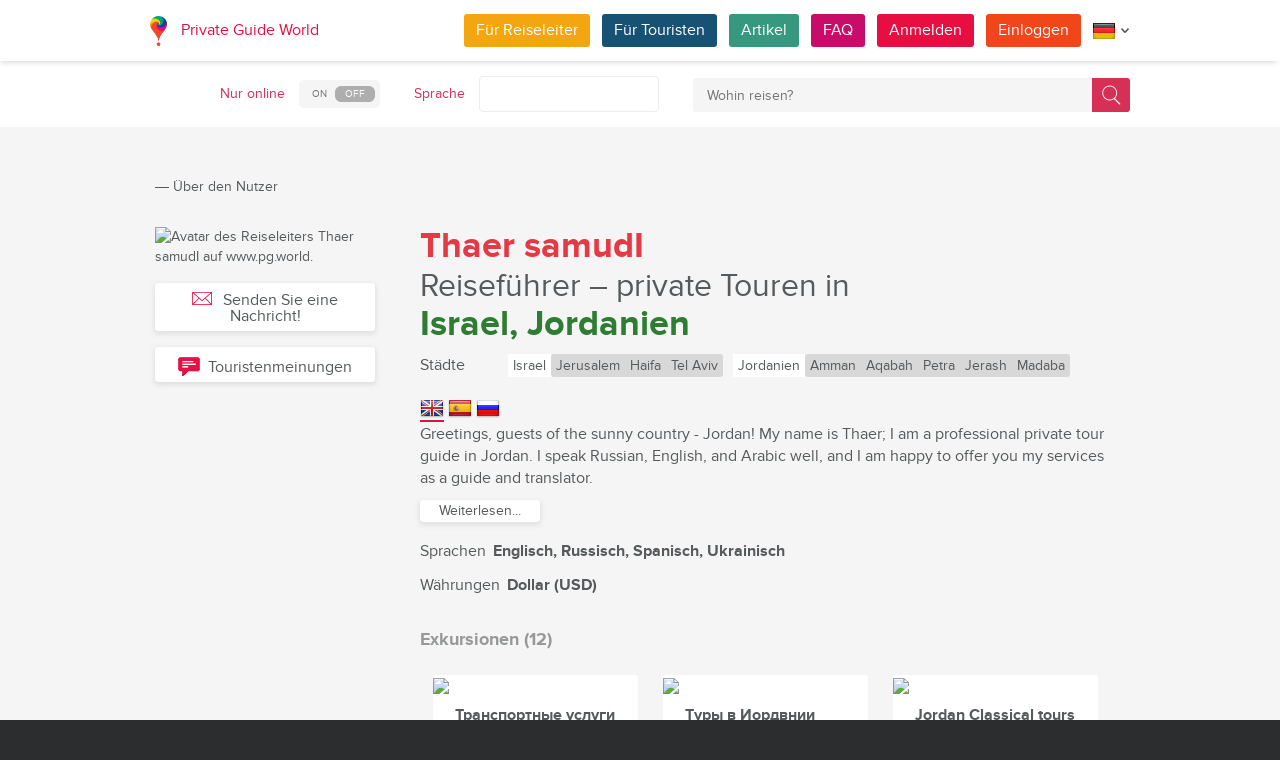

--- FILE ---
content_type: text/html; charset=utf-8
request_url: https://pg.world/ger/user?user_id=57233efb49d8624d4f8b4591
body_size: 20616
content:

    <!DOCTYPE html>
<html lang="de" dir="ltr">
    <head>
        <meta charset="utf-8" />
        <meta http-equiv="Content-Type" content="text/html; charset=utf-8" />
        <meta http-equiv="X-UA-Compatible" content="IE=edge" />
        <title>Thaer samudI — Reiseführer für Privattouren in Jerusalem, Haifa, Tel Aviv (Israel), Amman, Aqabah, Petra, Jerash, Madaba (Jordanien), auf PG.WORLD</title>
        <meta name="description" content="Entdecken Sie Thaer samudI, einen privaten Reiseführer in Jerusalem, Haifa, Tel Aviv (Israel), Amman, Aqabah, Petra, Jerash, Madaba (Jordanien),  auf PG World. Kontaktieren Sie ihn direkt und erleben Sie authentische, unvergessliche Touren." />
		
		
        
		<link rel="alternate" hreflang="en" href="https://pg.world/user?user_id=57233efb49d8624d4f8b4591" />
		<link rel="alternate" hreflang="fr" href="https://pg.world/fre/user?user_id=57233efb49d8624d4f8b4591" />
		<link rel="alternate" hreflang="it" href="https://pg.world/ita/user?user_id=57233efb49d8624d4f8b4591" />
		<link rel="alternate" hreflang="es" href="https://pg.world/spa/user?user_id=57233efb49d8624d4f8b4591" />
		<link rel="alternate" hreflang="ru" href="https://pg.world/rus/user?user_id=57233efb49d8624d4f8b4591" />
		         
                 
		<meta http-equiv="Cache-Control" content="public" />
        <meta name="viewport" content="width=device-width, initial-scale=1">
		<meta name="google-play-app" content="app-id=world.pg.android">
        <meta http-equiv="cleartype" content="on" />
		<meta name="format-detection" content="telephone=no" />
        <link rel="apple-touch-icon" sizes="57x57" href="/i/image/site/favicon/apple-touch-icon-57x57.png">
        <link rel="apple-touch-icon" sizes="60x60" href="/i/image/site/favicon/apple-touch-icon-60x60.png">
        <link rel="apple-touch-icon" sizes="72x72" href="/i/image/site/favicon/apple-touch-icon-72x72.png">
        <link rel="apple-touch-icon" sizes="76x76" href="/i/image/site/favicon/apple-touch-icon-76x76.png">
        <link rel="apple-touch-icon" sizes="114x114" href="/i/image/site/favicon/apple-touch-icon-114x114.png">
        <link rel="apple-touch-icon" sizes="120x120" href="/i/image/site/favicon/apple-touch-icon-120x120.png">
        <link rel="apple-touch-icon" sizes="144x144" href="/i/image/site/favicon/apple-touch-icon-144x144.png">
        <link rel="apple-touch-icon" sizes="152x152" href="/i/image/site/favicon/apple-touch-icon-152x152.png">
        <link rel="apple-touch-icon" sizes="180x180" href="/i/image/site/favicon/apple-touch-icon-180x180.png">
        <link rel="icon" type="image/png" href="/i/image/site/favicon/favicon-32x32.png" sizes="32x32">
        <link rel="icon" type="image/png" href="/i/image/site/favicon/android-chrome-192x192.png" sizes="192x192">
        <link rel="icon" type="image/png" href="/i/image/site/favicon/favicon-96x96.png" sizes="96x96">
        <link rel="icon" type="image/png" href="/i/image/site/favicon/favicon-16x16.png" sizes="16x16">
        <link rel="manifest" href="/i/image/site/favicon/manifest.json">
        <link rel="shortcut icon" href="/i/image/site/favicon/favicon.ico">
        <meta name="msapplication-TileColor" content="#e70f42">
        <meta name="msapplication-TileImage" content="/i/image/site/favicon/mstile-144x144.png">
        <meta name="msapplication-config" content="/i/image/site/favicon/browserconfig.xml">
        <meta name="theme-color" content="#ffffff">

        <link rel="stylesheet" type="text/css" href="/i/css/site/animate.css" />
        <link rel="stylesheet" type="text/css" href="/i/css/site/modal.css" />
        <link rel="stylesheet" type="text/css" href="/i/css/site/modaluser.css?v=1.3">
        <link rel="stylesheet" type="text/css" href="/i/css/site/webui-popover.min.css" />
        <link rel="stylesheet" type="text/css" href="/i/css/site/select2.min.css" />
        <link rel="stylesheet" type="text/css" href="/i/css/site/toggles.css" />
        <link rel="stylesheet" type="text/css" href="/i/css/site/fileinput.css" />
        <link rel="stylesheet" type="text/css" href="/i/css/site/owl.carousel.css?v=1.0" />
        <link rel="stylesheet" type="text/css" href="/i/css/site/owl.theme.css" />
        <link rel="stylesheet" type="text/css" href="/i/css/site/baguetteBox.css" />
        <link rel="stylesheet" type="text/css" href="/i/css/site/menu.css" />
        <link rel="stylesheet" type="text/css" href="/i/css/site/notification-default.css?v=1.5" />
        <link rel="stylesheet" type="text/css" href="/i/css/site/notification-style-bar.css?v=1.1" />
        <link rel="stylesheet" type="text/css" href="/i/css/site/jcrop-style.css?v=1.11" />
        <link rel="stylesheet" type="text/css" href="/i/css/site/jquery.Jcrop.css" />
        <link rel="stylesheet" type="text/css" href="/i/css/site/grid.css?v=1.0" />
        <link rel="stylesheet" type="text/css" href="/i/css/site/core.css?v=1.6" />
        <link rel="stylesheet" type="text/css" href="/i/css/site/style.css?v=14.1" />
        <link rel="stylesheet" type="text/css" href="/i/css/_dev/angular.css" />
        <link rel="stylesheet" type="text/css" href="/i/css/angular-my.css" />
        <link rel="stylesheet" type="text/css" href="/i/css/user-profile-cart.css?v=1.2" />
		<link rel="stylesheet" type="text/css" href="/i/css/site/amigo.sorter.css?v=1.0" />
		
		<!-- HTML5 Shim and Respond.js IE8 support of HTML5 elements and media queries -->
        <!-- WARNING: Respond.js doesn't work if you view the page via file:// -->
        <!--[if lt IE 8]>
        <script type="text/javascript" src="/i/js/site/respond.js"></script>
        <script type="text/javascript" src="/i/js/site/respond.js"></script>
        <![endif]-->
        
        <meta name="yandex-verification" content="6fc9a5d73815ae4" />
        <meta name="p:domain_verify" content="812c141a9b597c172b363bfeda6f9d49"/>
        <meta name="tp-claim" content="13d56722983295">


<!-- Facebook Pixel Code -->
<script>
!function(f,b,e,v,n,t,s){if(f.fbq)return;n=f.fbq=function(){n.callMethod?
n.callMethod.apply(n,arguments):n.queue.push(arguments)};if(!f._fbq)f._fbq=n;
n.push=n;n.loaded=!0;n.version='2.0';n.queue=[];t=b.createElement(e);t.async=!0;
t.src=v;s=b.getElementsByTagName(e)[0];s.parentNode.insertBefore(t,s)}(window,
document,'script','https://connect.facebook.net/en_US/fbevents.js');

fbq('init', '1793419437610175');
fbq('track', "PageView");</script>
<noscript><img height="1" width="1" style="display:none"
src="https://www.facebook.com/tr?id=1793419437610175&ev=PageView&noscript=1"
/></noscript>
<!-- End Facebook Pixel Code -->

<!-- Metrika counter -->
<script type="text/javascript">
    (function (d, w, c) {
        (w[c] = w[c] || []).push(function() {
            try {
                w.yaCounter36135060 = new Ya.Metrika({
                    id:36135060,
                    clickmap:true,
                    trackLinks:true,
                    accurateTrackBounce:true,
                    webvisor:true
                });
            } catch(e) { }
        });

        var n = d.getElementsByTagName("script")[0],
            s = d.createElement("script"),
            f = function () { n.parentNode.insertBefore(s, n); };
        s.type = "text/javascript";
        s.async = true;
        s.src = "https://mc.yandex.ru/metrika/watch.js";

        if (w.opera == "[object Opera]") {
            d.addEventListener("DOMContentLoaded", f, false);
        } else { f(); }
    })(document, window, "yandex_metrika_callbacks");
</script>
<noscript><div style="display:none"><img style="display:none" src="https://mc.yandex.ru/watch/36135060" style="position:absolute; left:-9999px;" alt="" /></div></noscript>
<!-- /Metrika counter -->

<!-- Global site tag (gtag.js) - Google Analytics -->
<script async src="https://www.googletagmanager.com/gtag/js?id=G-3WK2FBF6F7"></script>
<script>
  window.dataLayer = window.dataLayer || [];
  function gtag(){dataLayer.push(arguments);}
  gtag('js', new Date());
  gtag('config', 'G-3WK2FBF6F7');
</script>

		<meta name="google-site-verification" content="wqGfSjmHSs3lXEI27GsrhFZ0FZGbhCa8ZOoCHcVKZzA" />
		<meta name="p:domain_verify" content="53125ae66933ef0e00403f8d56e22e9b"/>
        <meta name="p:domain_verify" content="812c141a9b597c172b363bfeda6f9d49"/>
	</head>
    <body class="">
		<noscript><iframe src="https://www.googletagmanager.com/ns.html?id=GTM-NFJBPG6" height="0" width="0" style="display:none;visibility:hidden"></iframe></noscript>
		<noscript><div id="noscript" >For full functionality of this site you need to enable JavaScript.</div></noscript>
		<!--[if IE 8]><div id="IE8_not_supported" >Your browser is not supported anymore. <a href="https://myaccount.google.com/not-supported?pli=1" target="_blank">Please update to a more recent one.</a></div><![endif]-->
		<div id="_smartbanner"></div>
		
    <div class="page-wrap">
       
    <header>
		
	<div class="header">
		<div class="inner">
			<div class="logo">
									<a class="" href="https://pg.world/ger/"><img src="https://pg.world/i/image/site/logo-new.png" alt="Private Guide World"></a>
								<a class="" href="https://pg.world/ger/">Private Guide World</a>
			</div><div class="menu">
				<ul>
										<li><a style="background:#f4a610" class="btn" href="https://pg.world/ger/for_guides">Für Reiseleiter</a></li>
															<li><a style="background:#175274" class="btn" href="https://pg.world/ger/for_tourists">Für Touristen</a></li>
										<li><a style="background:#36987f" class="btn" href="https://pg.world/ger/articles">Artikel</a></li>
					<li><a style="background:#c80c6a" class="btn" href="https://pg.world/ger/faq">FAQ</a></li>
									<li class="signlog-head-js short"><span class="cd-signup btn" onclick="yaCounter36135060.reachGoal('CLICK_REG_LINK');gtag('send', 'event', 'regform', 'call','main');">Anmelden</span></li>
					<li class="signlog-head-js short"><span style="background:#f1461a" class="cd-signin btn">Einloggen</span></li>
									<li style="margin-top:4px;margin-bottom:4px;">
						<a href="#" class="popup_btn no-js" title="Sprache"><img alt="" src="/i/image/site/flags/ger24x24a.png"><span class="description">Sprache</span><span class="arrow"></span></a>
						<ul class="popup_content right">
															<li class="list-group-item"><a href="https://pg.world/user?user_id=57233efb49d8624d4f8b4591" prop-lang="eng" class="flags-list-popoverlink"><img alt="eng" src="/i/image/site/flags/eng16x16.png"><span>English</span></a></li>
															<li class="list-group-item"><a href="https://pg.world/ger/user?user_id=57233efb49d8624d4f8b4591" prop-lang="ger" class="flags-list-popoverlink"><img alt="ger" src="/i/image/site/flags/ger16x16.png"><span>Deutsch</span></a></li>
															<li class="list-group-item"><a href="https://pg.world/fre/user?user_id=57233efb49d8624d4f8b4591" prop-lang="fre" class="flags-list-popoverlink"><img alt="fre" src="/i/image/site/flags/fre16x16.png"><span>Français</span></a></li>
															<li class="list-group-item"><a href="https://pg.world/ita/user?user_id=57233efb49d8624d4f8b4591" prop-lang="ita" class="flags-list-popoverlink"><img alt="ita" src="/i/image/site/flags/ita16x16.png"><span>Italiano</span></a></li>
															<li class="list-group-item"><a href="https://pg.world/spa/user?user_id=57233efb49d8624d4f8b4591" prop-lang="spa" class="flags-list-popoverlink"><img alt="spa" src="/i/image/site/flags/spa16x16.png"><span>Español</span></a></li>
															<li class="list-group-item"><a href="https://pg.world/rus/user?user_id=57233efb49d8624d4f8b4591" prop-lang="rus" class="flags-list-popoverlink"><img alt="rus" src="/i/image/site/flags/rus16x16.png"><span>Русский</span></a></li>
													</ul>
					</li>
				</ul>
			</div>
		</div>
	</div>
		
<div class="header_search">
	<div class="inner">
		<form action="https://pg.world/ger/find_place" method="get" enctype="multipart/form-data" id="search-place-panel">
			<div class="header_search_box on_off_online">
				<div class="description">Nur online</div>
				<input id="search-online-only" class="search-online-only" type="checkbox" name="search_online_only"  />
				<label for="search-online-only"><span class="on">ON</span><span class="off">OFF</span></label>
			</div>
			<div class="header_search_box">
				<div class="description">Sprache</div>
				<div class="select_box">
					<select class="morelangpanelselect js-states form-control select2-hidden-accessible" name="search_langs[]" multiple="" tabindex="-1" aria-hidden="true" style="width: 100%;">
											<option value="aar" >Afar</option>
											<option value="abk" >Abchasisch</option>
											<option value="afr" >Afrikaans</option>
											<option value="aka" >Akan</option>
											<option value="alb" >Albanisch</option>
											<option value="amh" >Amharisch</option>
											<option value="ara" >Arabisch</option>
											<option value="arg" >Aragonesisch</option>
											<option value="arm" >Armenisch</option>
											<option value="asm" >Assamesisch</option>
											<option value="ava" >Avaric</option>
											<option value="ave" >Avestan</option>
											<option value="aym" >Aymara</option>
											<option value="aze" >Aserbaidschanisch</option>
											<option value="bak" >Baschkirisch</option>
											<option value="bam" >Bambara</option>
											<option value="baq" >Baskisch</option>
											<option value="bel" >Weißrussisch</option>
											<option value="bih" >Bihari</option>
											<option value="bis" >Bislama</option>
											<option value="bos" >Bosnisch</option>
											<option value="bre" >Bretonisch</option>
											<option value="bul" >Bulgarisch</option>
											<option value="bur" >Birmanisch</option>
											<option value="cat" >Katalanisch</option>
											<option value="cha" >Chamorro</option>
											<option value="che" >Tschetschenisch</option>
											<option value="chi" >Kantonesische</option>
											<option value="chv" >Tschuwaschisch</option>
											<option value="cor" >Kornisch</option>
											<option value="cos" >Korsisch</option>
											<option value="cre" >Cree</option>
											<option value="cze" >Tschechisch</option>
											<option value="dan" >Dänisch</option>
											<option value="div" >Divehi</option>
											<option value="dut" >Niederländisch</option>
											<option value="dzo" >Dzongkha</option>
											<option value="eng" >Englisch</option>
											<option value="epo" >Esperanto</option>
											<option value="est" >Estnisch</option>
											<option value="fao" >Färöisch</option>
											<option value="fij" >Fidschianisch</option>
											<option value="fin" >Finnisch</option>
											<option value="fre" >Französisch</option>
											<option value="fry" >Westfriesisch</option>
											<option value="ful" >Fula</option>
											<option value="geo" >Georgisch</option>
											<option value="ger" >Deutsch</option>
											<option value="gla" >Gälisch</option>
											<option value="gle" >Irisch</option>
											<option value="glg" >Galizisch</option>
											<option value="glv" >Manx</option>
											<option value="gre" >Griechisch</option>
											<option value="grn" >Guaraní</option>
											<option value="guj" >Gujarati</option>
											<option value="hat" >Haitianisch</option>
											<option value="hau" >Hausa</option>
											<option value="heb" >Hebräisch</option>
											<option value="her" >Herero</option>
											<option value="hin" >Hindi</option>
											<option value="hmo" >Hiri Motu</option>
											<option value="hrv" >Kroatisch</option>
											<option value="hun" >Ungarisch</option>
											<option value="ibo" >Igbo</option>
											<option value="ice" >Isländisch</option>
											<option value="iii" >Nuosu</option>
											<option value="iku" >Inuktitut</option>
											<option value="ind" >Indonesisch</option>
											<option value="ipk" >Inupiaq</option>
											<option value="ita" >Italienisch</option>
											<option value="jav" >Javanisch</option>
											<option value="jpn" >Japanisch</option>
											<option value="kal" >Kalaallisut</option>
											<option value="kan" >Kannada</option>
											<option value="kas" >Kaschmir</option>
											<option value="kau" >Kanuri</option>
											<option value="kaz" >Kasachisch</option>
											<option value="khm" >Khmer</option>
											<option value="kik" >Kikuyu</option>
											<option value="kin" >Kinyarwanda</option>
											<option value="kir" >Kirgisisch</option>
											<option value="kom" >Komi</option>
											<option value="kon" >Kongo</option>
											<option value="kor" >Koreanisch</option>
											<option value="kua" >Kwanyama</option>
											<option value="kur" >Kurdisch</option>
											<option value="lao" >Laotisch</option>
											<option value="lat" >Lateinisch</option>
											<option value="lav" >Lettisch</option>
											<option value="lim" >Limburgisch</option>
											<option value="lin" >Lingala</option>
											<option value="lit" >Litauisch</option>
											<option value="ltz" >Luxembourgish</option>
											<option value="lub" >Luba-Katanga</option>
											<option value="lug" >Ganda</option>
											<option value="mac" >Mazedonisch</option>
											<option value="mal" >Malayalam</option>
											<option value="mao" >Maorí</option>
											<option value="mar" >Marathi</option>
											<option value="may" >Malaiisch</option>
											<option value="mlg" >Madagassisch</option>
											<option value="mlt" >Maltesisch</option>
											<option value="mon" >Mongolisch</option>
											<option value="nau" >Nauru</option>
											<option value="nav" >Navajo</option>
											<option value="nbl" >Südliches Ndebele</option>
											<option value="nde" >Nördliches Ndebele</option>
											<option value="ndo" >Ndonga</option>
											<option value="nep" >Nepali</option>
											<option value="nno" >Norwegisches Nynorsk</option>
											<option value="nob" >Bokmål</option>
											<option value="nor" >Norwegisch</option>
											<option value="nya" >Chichewa</option>
											<option value="oci" >Okzitanisch</option>
											<option value="ori" >Oriya</option>
											<option value="orm" >Oromo</option>
											<option value="oss" >Ossetisch</option>
											<option value="pan" >Panjabi</option>
											<option value="per" >Persisch</option>
											<option value="pli" >Pāli</option>
											<option value="pol" >Polieren</option>
											<option value="por" >Portugiesisch</option>
											<option value="pus" >Pushto</option>
											<option value="que" >Quechua</option>
											<option value="roh" >Rätoromanisch</option>
											<option value="rum" >Rumänisch</option>
											<option value="run" >Kirundi</option>
											<option value="rus" >Russisch</option>
											<option value="sag" >Sango</option>
											<option value="san" >Sanskrit</option>
											<option value="sin" >Singhalesisch</option>
											<option value="slo" >Slowakisch</option>
											<option value="slv" >Slowenisch</option>
											<option value="sme" >Nordsamisch</option>
											<option value="smo" >Samoaner</option>
											<option value="sna" >Shona</option>
											<option value="snd" >Sindhi</option>
											<option value="som" >Somali</option>
											<option value="sot" >Süd-Sotho</option>
											<option value="spa" >Spanisch</option>
											<option value="srd" >Sardisch</option>
											<option value="srp" >Serbisch</option>
											<option value="ssw" >Swati</option>
											<option value="sun" >Sundanesisch</option>
											<option value="swa" >Suaheli</option>
											<option value="swe" >Schwedisch</option>
											<option value="tah" >Tahitianisch</option>
											<option value="tam" >Tamilisch</option>
											<option value="tat" >Tatarisch</option>
											<option value="tel" >Telugu</option>
											<option value="tet" >Tetum</option>
											<option value="tgk" >Tadschikisch</option>
											<option value="tgl" >Tagalog</option>
											<option value="tha" >Thailändisch</option>
											<option value="tib" >Tibetisch</option>
											<option value="tir" >Tigrinya</option>
											<option value="ton" >Tonga</option>
											<option value="tsn" >Tswana</option>
											<option value="tso" >Tsonga</option>
											<option value="tuk" >Turkmenisch</option>
											<option value="tur" >Türkisch</option>
											<option value="tuv" >Turkana</option>
											<option value="twi" >Twi</option>
											<option value="uig" >Uigur</option>
											<option value="ukr" >Ukrainisch</option>
											<option value="urd" >Urdu</option>
											<option value="uzb" >Usbekisch</option>
											<option value="ven" >Venda</option>
											<option value="vie" >Vietnamesisch</option>
											<option value="vol" >Volapük</option>
											<option value="wel" >Walisisch</option>
											<option value="wln" >Wallonisch</option>
											<option value="wol" >Wolof</option>
											<option value="xho" >Xhosa</option>
											<option value="yid" >Jiddisch</option>
											<option value="yor" >Yoruba</option>
											<option value="zha" >Zhuang</option>
											<option value="zul" >Zulu</option>
										</select>
				</div>
			</div>
			<div class="header_search_box search_word_box">
				<input id="head-mini-search-input-field" name="search_word" value="" autocomplete="off" role="textbox" aria-autocomplete="list" aria-haspopup="true" placeholder="Wohin reisen?" onfocus="this.placeholder = ''" onblur="this.placeholder = 'Wohin reisen?'" maxlength="50"><button id="select-langmorepanelremove-btn" title="Finden!"> </button>
			</div>
		</form>
	</div>
</div>    </header>
    <button class="menu-button" id="open-button" aria-label="Menu"></button>
    
       <div class="page-body">
                              <div class="wrap">
              <div class="redrow page">
                  
    <div id="main-breadcrumbs">
        <ol class="breadcrumb">
            <li>
                <a href="https://pg.world/ger/" aria-label="Private Guide"></a><span> &#8213; </span>
            </li>
            
                
                                    <li>
                        <span>Über den Nutzer</span>
                    </li>
                
                    </ol>
    </div>
    <div style="clear: both"></div>
                      <div class="redgrid-set-3 sidebar-left guidephotosidebar">
        
    <div class="photoblock guide-photo baguetteBoxOne">
        <a href="https://api.pg.world/upl/node_files/2974f5cf01abb824fc74e3d015bb5f0d.jpg" alt="Avatar des Reiseleiters Thaer samudI auf www.pg.world." title="Profilbild des Reiseleiters Thaer samudI auf PRIVATE GUIDE WORLD.">
            <img alt="Avatar des Reiseleiters Thaer samudI auf www.pg.world." title="Profilbild des Reiseleiters Thaer samudI auf PRIVATE GUIDE WORLD." src="https://api.pg.world/tmp/node_files/220_220_fitout/2974f5cf01abb824fc74e3d015bb5f0d.jpg" style="max-width: 220px;">
        </a>
    </div>
	<div class="sertificate_view">
			</div>
            <!-- Если гость -->
        <div class="sidebar-btnblock">
            			<button onclick="$('.cd-signup').trigger('click'); $('.cb-tourist').trigger('click'); history.pushState('', '', '/ger/user?user_id=57233efb49d8624d4f8b4591&m=1'); return false;" class="btn md-btn block-btn white-btn lite-btn btn-forbtniconsbm"><span class="icon forbtnicon sbm"></span>Senden Sie eine Nachricht!</button>
			<button class="btn md-btn block-btn white-btn lite-btn btn-forbtniconfeedback js-scroll-to-feedback"><span class="icon forbtnicon feedback"></span>Touristenmeinungen</button>
		</div>
        </div>
    <div class="redgrid-set-9 page-content">
        <div class="redgrid-set-12">
            <div itemscope itemtype="http://schema.org/Person">
                <div class="guidecart-head">
                    <h1 itemprop="name" class="guidecart-title bigtitle blackcolor">
                        <strong><span style="color:#E63946;">Thaer samudI</span></strong><br>  <span style="font-weight:400;font-size:90%;">Reiseführer – private Touren in</span><br>  <strong><span style="color:#2E7D32;">Israel, Jordanien</span></strong>                        <small></small>
                    </h1>
                </div>
                
                                    <div class="guidecart-countries-block">
                        <span class="guidecart-countries-block-title">Städte</span>
                        <div class="guidecart-countries-block-links-holder">
                                                                                                <div class="guidecart-countries-onecount">
                                        <div class="guidecart-countries-countlink"><a href="https://pg.world/ger/countries/israel" class=""><span itemprop="addressCountry">Israel</span></a></div>
                                        <div class="guidecart-countries-citylink-block">
                                                                                                                                                <a href="https://pg.world/ger/countries/israel/jerusalem/guides" class="guidecart-countries-citylink"><span itemprop="addressLocality">Jerusalem</span></a>
                                                                                                    <a href="https://pg.world/ger/countries/israel/haifa/guides" class="guidecart-countries-citylink"><span itemprop="addressLocality">Haifa</span></a>
                                                                                                    <a href="https://pg.world/ger/countries/israel/tel_aviv/guides" class="guidecart-countries-citylink"><span itemprop="addressLocality">Tel Aviv</span></a>
                                                                                                                                    </div>
                                    </div>
                                                                                                                                <div class="guidecart-countries-onecount">
                                        <div class="guidecart-countries-countlink"><a href="https://pg.world/ger/countries/jordan" class=""><span itemprop="addressCountry">Jordanien</span></a></div>
                                        <div class="guidecart-countries-citylink-block">
                                                                                                                                                <a href="https://pg.world/ger/countries/jordan/amman/guides" class="guidecart-countries-citylink"><span itemprop="addressLocality">Amman</span></a>
                                                                                                    <a href="https://pg.world/ger/countries/jordan/aqabah/guides" class="guidecart-countries-citylink"><span itemprop="addressLocality">Aqabah</span></a>
                                                                                                    <a href="https://pg.world/ger/countries/jordan/city/guides?city_id=5804a33049d862d1728b4567" class="guidecart-countries-citylink"><span itemprop="addressLocality">Petra</span></a>
                                                                                                    <a href="https://pg.world/ger/countries/jordan/city/guides?city_id=56f9e8bb49d862a7318be831" class="guidecart-countries-citylink"><span itemprop="addressLocality">Jerash</span></a>
                                                                                                    <a href="https://pg.world/ger/countries/jordan/madaba/guides" class="guidecart-countries-citylink"><span itemprop="addressLocality">Madaba</span></a>
                                                                                                                                    </div>
                                    </div>
                                                                                    </div>
                    </div>
                
									<ul class="about_lang_hand">
													<li class="list-group-item active"><a class="flags-list-popoverlink" href="#about_short_eng"><img alt="English" title="English" src="/i/image/site/flags/eng24x24.png"></a></li>
													<li class="list-group-item"><a class="flags-list-popoverlink" href="#about_short_spa"><img alt="Español" title="Español" src="/i/image/site/flags/spa24x24.png"></a></li>
													<li class="list-group-item"><a class="flags-list-popoverlink" href="#about_short_rus"><img alt="Русский" title="Русский" src="/i/image/site/flags/rus24x24.png"></a></li>
											</ul>
				                					<div id="about_short_eng" class="waycart-desc about_lang_item active">
													<div itemprop="description">
								<p>Greetings, guests of the sunny country - Jordan! My name is Thaer; I am a professional private tour guide in Jordan. I speak Russian, English, and Arabic well, and I am happy to offer you my services as a guide and translator.</p>							</div>
							<div id="read-more-about_short_eng-text" class="hidden-text">
								<p>I organize unforgettable excursion programs upon individual request, taking into account all the wishes of the customer. If you want to visit Jordan but don’t know where to start, contact me, and I will advise you on all issues. I will tell you everything I know about this fantastic country.</p><p>I will help you book and select hotel air tickets, provide transfers, and meet you at the airport. I can organize tours to Israel. I will help you rent any transport. I will try to fulfill all the wishes of clients; I will help solve any problems and inconveniences that arise. I guarantee the best prices for excursions in Jordan with a Russian guide.</p><p>I work not only as a Russian-speaking guide in Jordan but also as a professional translator when resolving private and business issues. I accompany at conferences and various kinds of official events (I translate from Russian into Arabic or English).</p><p>I look forward to your inquiries! Welcome!</p>							</div>
							<div class="redrow readmore-btn-block">
								<div class="redgrid-set-12 nopad">
									<button id="read-more-about_short_eng" class="btn sm-btn white-btn showmore-btn">Weiterlesen...</button>
								</div>
							</div>
											</div>
									<div id="about_short_spa" class="waycart-desc about_lang_item">
													<div itemprop="description">
								<p>Saludos, invitados del soleado país: ¡Jordania! Mi nombre es Thaer, soy un guía turístico privado profesional en Jordania. Hablo bien ruso, inglés y árabe y estaré encantado de ofrecerles mis servicios como guía y traductora.</p>							</div>
							<div id="read-more-about_short_spa-text" class="hidden-text">
								<p>Organizo programas de excursiones inolvidables a petición individual, teniendo en cuenta todos los deseos del cliente. Si quieres visitar Jordania, pero no sabes por dónde empezar, contacta conmigo y te asesoraré en todas las cuestiones. Te contaré todo lo que sé sobre este increíble país.</p><p>Lo ayudaré a reservar y seleccionar hoteles, boletos aéreos, brindaré traslados y lo recibiré en el aeropuerto. Puedo organizar viajes a Israel. Te ayudaré a alquilar cualquier tipo de transporte. Intentaré cumplir todos los deseos de los clientes, ayudaré a solucionar cualquier problema e inconveniente que surja. Te garantizo los mejores precios para excursiones en Jordania con guía ruso.</p><p>Trabajo no solo como guía de habla rusa en Jordania, sino también como traductora profesional a la hora de resolver cuestiones privadas y comerciales. Acompaño en conferencias, diversos tipos de eventos oficiales (traduzco del ruso al árabe o al inglés).</p><p>¡Espero sus consultas! ¡Bienvenido!</p>							</div>
							<div class="redrow readmore-btn-block">
								<div class="redgrid-set-12 nopad">
									<button id="read-more-about_short_spa" class="btn sm-btn white-btn showmore-btn">Weiterlesen...</button>
								</div>
							</div>
											</div>
									<div id="about_short_rus" class="waycart-desc about_lang_item">
													<div itemprop="description">
								<p>Приветствую вас, гости солнечной страны — Иордании! Меня зовут Таер, я профессиональный частный гид в Иордании. Я хорошо владею русским, английским и арабским языками, с радостью предлагаю вам свои услуги гида и переводчика.</p>							</div>
							<div id="read-more-about_short_rus-text" class="hidden-text">
								<p>Организовываю незабываемые экскурсионные программы по индивидуальному запросу с учетом всех пожеланий заказчика. Если вы хотите посетить Иорданию, но не знаете с чего начать, свяжитесь со мной, и я вас проконсультирую по всем вопросам. Я расскажу вам все, что мне известно об этой удивительной стране.</p><p>Помогу в бронировании и выборе гостиниц, авиабилетов, обеспечу трансферы и встречу в аэропорту. Могу организовать туры в Израиль. Помогу арендовать любой вид транспорта. Постараюсь выполнить все пожелания клиентов, помогаю решить возникшие проблемы и неудобства. Гарантирую лучшие цены на экскурсии в Иордании с русским гидом.</p><p>Я работаю не только как русскоговорящий гид в Иордании, но и как профессиональный переводчик при решении частных и деловых вопросов. Сопровождаю на конференциях, разного рода официальных мероприятиях (перевожу с русского на арабский или английский).</p><p>Жду ваших запросов! Добро пожаловать!</p>							</div>
							<div class="redrow readmore-btn-block">
								<div class="redgrid-set-12 nopad">
									<button id="read-more-about_short_rus" class="btn sm-btn white-btn showmore-btn">Weiterlesen...</button>
								</div>
							</div>
											</div>
				                                    <div class="guidecart-lang-block"><span>Sprachen</span> Englisch, Russisch, Spanisch, Ukrainisch</div>
                                                    <div class="guidecart-lang-block"><span>Währungen</span> Dollar (USD)</div>
                <div style="height:16px;clear:both;"></div>
                                    <h4 class="guidecart-smalltitle greycolor">Exkursionen (12)</h4>
                    <div class="redcart-block public __inline-block">
                                                    <div class="redcart-holder redgrid-set-4">
                                
    <a href="https://pg.world/ger/user/public_tours/view?id=5819f63749d86218208b456d" class="redcart-item">
        <div class="redcart-image"><img src="https://api.pg.world/ger/node_model_img?w=205&h=195&mode=fitout&zoom=1&file=f448bfe2088081e4ed874c6424f4cb4c.jpg"></div>
        <div class="redcart-content">
                            <div class="redcart-title">Транспортные услуги</div>
                        <div class="redcart-attributes">
                <div>35 USD für die exkursion</div>
                <div>Eine Person</div>
                <div>1 Stunde</div>
            </div>
        </div>
        <div class="likes-star-oncart"><span tour_id="5819f63749d86218208b456d" class="likes-star js-add-tour-to-fav likedisabled"></span><span tour_id="5819f63749d86218208b456d" class="js-tour-num-in-fav">0</span> <span class="tour_views">2574</span></div>
    </a>
                            </div>
                                                    <div class="redcart-holder redgrid-set-4">
                                
    <a href="https://pg.world/ger/user/public_tours/view?id=5819f63749d86218208b456e" class="redcart-item">
        <div class="redcart-image"><img src="https://api.pg.world/ger/node_model_img?w=205&h=195&mode=fitout&zoom=1&file=6420d161e43b8d5f085a504d05237ddd.jpg"></div>
        <div class="redcart-content">
                            <div class="redcart-title">Туры в Иордвнии</div>
                        <div class="redcart-attributes">
                <div>750 USD für die exkursion</div>
                <div>Gruppe bis zu 5 Personen</div>
                <div>6 Tage</div>
            </div>
        </div>
        <div class="likes-star-oncart"><span tour_id="5819f63749d86218208b456e" class="likes-star js-add-tour-to-fav likedisabled"></span><span tour_id="5819f63749d86218208b456e" class="js-tour-num-in-fav">0</span> <span class="tour_views">2645</span></div>
    </a>
                            </div>
                                                    <div class="redcart-holder redgrid-set-4">
                                
    <a href="https://pg.world/ger/user/public_tours/view?id=5819f63749d86218208b456f" class="redcart-item">
        <div class="redcart-image"><img src="https://api.pg.world/ger/node_model_img?w=205&h=195&mode=fitout&zoom=1&file=a1cf496dc521d7d9200a9e914e456b3e.jpg"></div>
        <div class="redcart-content">
                            <div class="redcart-title">Jordan Classical tours</div>
                        <div class="redcart-attributes">
                <div>35 USD für die exkursion</div>
                <div>Eine Person</div>
                <div>1 Stunde</div>
            </div>
        </div>
        <div class="likes-star-oncart"><span tour_id="5819f63749d86218208b456f" class="likes-star js-add-tour-to-fav likedisabled"></span><span tour_id="5819f63749d86218208b456f" class="js-tour-num-in-fav">0</span> <span class="tour_views">2722</span></div>
    </a>
                            </div>
                                                    <div class="redcart-holder redgrid-set-4">
                                
    <a href="https://pg.world/ger/user/public_tours/view?id=5819f63749d86218208b4570" class="redcart-item">
        <div class="redcart-image"><img src="https://api.pg.world/ger/node_model_img?w=205&h=195&mode=fitout&zoom=1&file=c9407715eb0c2ba5efb168bb72667f14.jpg"></div>
        <div class="redcart-content">
                            <div class="redcart-title">Ваш гид по Иордании</div>
                        <div class="redcart-attributes">
                <div>100 USD für die exkursion</div>
                <div>Gruppe bis zu 5 Personen</div>
                <div>1 Tag</div>
            </div>
        </div>
        <div class="likes-star-oncart"><span tour_id="5819f63749d86218208b4570" class="likes-star js-add-tour-to-fav likedisabled"></span><span tour_id="5819f63749d86218208b4570" class="js-tour-num-in-fav">0</span> <span class="tour_views">2514</span></div>
    </a>
                            </div>
                                                    <div class="redcart-holder redgrid-set-4">
                                
    <a href="https://pg.world/ger/user/public_tours/view?id=5819f63749d86218208b4571" class="redcart-item">
        <div class="redcart-image"><img src="https://api.pg.world/ger/node_model_img?w=205&h=195&mode=fitout&zoom=1&file=cfc1d9be645bb45d964dac31d4d73513.jpg"></div>
        <div class="redcart-content">
                            <div class="redcart-title">Бронирование отелей Экономия</div>
                        <div class="redcart-attributes">
                <div>1 USD für die exkursion</div>
                <div>Eine Person</div>
                <div>1 Stunde</div>
            </div>
        </div>
        <div class="likes-star-oncart"><span tour_id="5819f63749d86218208b4571" class="likes-star js-add-tour-to-fav likedisabled"></span><span tour_id="5819f63749d86218208b4571" class="js-tour-num-in-fav">0</span> <span class="tour_views">2641</span></div>
    </a>
                            </div>
                                                    <div class="redcart-holder redgrid-set-4">
                                
    <a href="https://pg.world/ger/user/public_tours/view?id=6102409af3324379d1254ee5" class="redcart-item">
        <div class="redcart-image"><img src="/i/image/site/cart/noimg.jpg"></div>
        <div class="redcart-content">
                            <div class="redcart-title">Экскурсия  в Иерусалим</div>
                        <div class="redcart-attributes">
                <div>450 USD für die exkursion</div>
                <div>Eine Person</div>
                <div>1 Tag</div>
            </div>
        </div>
        <div class="likes-star-oncart"><span tour_id="6102409af3324379d1254ee5" class="likes-star js-add-tour-to-fav likedisabled"></span><span tour_id="6102409af3324379d1254ee5" class="js-tour-num-in-fav">0</span> <span class="tour_views">1755</span></div>
    </a>
                            </div>
                                                    <div class="redcart-holder redgrid-set-4">
                                
    <a href="https://pg.world/ger/user/public_tours/view?id=572342d049d86230548b45a4" class="redcart-item">
        <div class="redcart-image"><img src="https://api.pg.world/ger/node_model_img?w=205&h=195&mode=fitout&zoom=1&file=18cafb4f863c9fb5341e900683fd5c1d.jpg"></div>
        <div class="redcart-content">
                            <div class="redcart-title">Экскурсия в Петре</div>
                        <div class="redcart-attributes">
                <div>180 USD für die exkursion</div>
                <div>Gruppe bis zu 5 Personen</div>
                <div>8 Stunden</div>
            </div>
        </div>
        <div class="likes-star-oncart"><span tour_id="572342d049d86230548b45a4" class="likes-star js-add-tour-to-fav likedisabled"></span><span tour_id="572342d049d86230548b45a4" class="js-tour-num-in-fav">0</span> <span class="tour_views">3043</span></div>
    </a>
                            </div>
                                                    <div class="redcart-holder redgrid-set-4">
                                
    <a href="https://pg.world/ger/user/public_tours/view?id=5724ca7849d862990d8b458a" class="redcart-item">
        <div class="redcart-image"><img src="https://api.pg.world/ger/node_model_img?w=205&h=195&mode=fitout&zoom=1&file=0ae15ef4cac15d7bc9a1e2267a97ce89.jpg"></div>
        <div class="redcart-content">
                            <div class="redcart-title">место крещения( Иисуса в реке Иорда...</div>
                        <div class="redcart-attributes">
                <div>80 USD für die exkursion</div>
                <div>Gruppe bis zu 5 Personen</div>
                <div>2 Stunden</div>
            </div>
        </div>
        <div class="likes-star-oncart"><span tour_id="5724ca7849d862990d8b458a" class="likes-star js-add-tour-to-fav likedisabled"></span><span tour_id="5724ca7849d862990d8b458a" class="js-tour-num-in-fav">0</span> <span class="tour_views">2950</span></div>
    </a>
                            </div>
                                                    <div class="redcart-holder redgrid-set-4">
                                
    <a href="https://pg.world/ger/user/public_tours/view?id=5724cb4849d8620a188b456f" class="redcart-item">
        <div class="redcart-image"><img src="https://api.pg.world/ger/node_model_img?w=205&h=195&mode=fitout&zoom=1&file=42f4a21b9910b894173690c17d0eb191.jpg"></div>
        <div class="redcart-content">
                            <div class="redcart-title">Горячие источники</div>
                        <div class="redcart-attributes">
                <div>50 USD für die exkursion</div>
                <div>Gruppe bis zu 5 Personen</div>
                <div>4 Stunden</div>
            </div>
        </div>
        <div class="likes-star-oncart"><span tour_id="5724cb4849d8620a188b456f" class="likes-star js-add-tour-to-fav likedisabled"></span><span tour_id="5724cb4849d8620a188b456f" class="js-tour-num-in-fav">0</span> <span class="tour_views">2805</span></div>
    </a>
                            </div>
                                                    <div class="redcart-holder redgrid-set-4">
                                
    <a href="https://pg.world/ger/user/public_tours/view?id=5724cbfa49d8620a188b4575" class="redcart-item">
        <div class="redcart-image"><img src="https://api.pg.world/ger/node_model_img?w=205&h=195&mode=fitout&zoom=1&file=25d92a092314712af0d8519a277a2224.jpg"></div>
        <div class="redcart-content">
                            <div class="redcart-title">Из Акаба в Петру</div>
                        <div class="redcart-attributes">
                <div>170 USD für die exkursion</div>
                <div>Gruppe bis zu 5 Personen</div>
                <div>5 Stunden</div>
            </div>
        </div>
        <div class="likes-star-oncart"><span tour_id="5724cbfa49d8620a188b4575" class="likes-star js-add-tour-to-fav likedisabled"></span><span tour_id="5724cbfa49d8620a188b4575" class="js-tour-num-in-fav">1</span> <span class="tour_views">2867</span></div>
    </a>
                            </div>
                                                    <div class="redcart-holder redgrid-set-4">
                                
    <a href="https://pg.world/ger/user/public_tours/view?id=5724cd6849d8626b2b8b4584" class="redcart-item">
        <div class="redcart-image"><img src="https://api.pg.world/ger/node_model_img?w=205&h=195&mode=fitout&zoom=1&file=b73b8e33888c9599207b0d08ae6d0dfb.jpg"></div>
        <div class="redcart-content">
                            <div class="redcart-title">Амман</div>
                        <div class="redcart-attributes">
                <div>70 USD für die exkursion</div>
                <div>Gruppe bis zu 5 Personen</div>
                <div>5 Stunden</div>
            </div>
        </div>
        <div class="likes-star-oncart"><span tour_id="5724cd6849d8626b2b8b4584" class="likes-star js-add-tour-to-fav likedisabled"></span><span tour_id="5724cd6849d8626b2b8b4584" class="js-tour-num-in-fav">0</span> <span class="tour_views">2984</span></div>
    </a>
                            </div>
                                                    <div class="redcart-holder redgrid-set-4">
                                
    <a href="https://pg.world/ger/user/public_tours/view?id=5ec0f891f3324313585b4d83" class="redcart-item">
        <div class="redcart-image"><img src="https://api.pg.world/ger/node_model_img?w=205&h=195&mode=fitout&zoom=1&file=0ad7c183b7efda23cf717c62fbed5089.jpg"></div>
        <div class="redcart-content">
                            <div class="redcart-title">Тур 7 дней + отдых на морях</div>
                        <div class="redcart-attributes">
                <div>850 USD für die exkursion</div>
                <div>Gruppe bis zu 5 Personen</div>
                <div>1 Woche</div>
            </div>
        </div>
        <div class="likes-star-oncart"><span tour_id="5ec0f891f3324313585b4d83" class="likes-star js-add-tour-to-fav likedisabled"></span><span tour_id="5ec0f891f3324313585b4d83" class="js-tour-num-in-fav">0</span> <span class="tour_views">2862</span></div>
    </a>
                            </div>
                                                <div style="clear: both;"></div>
                                            </div>
                
				<div style="clear: both;"></div>
				<div class="profile"><ul class="social_shere_buttons">
		<li><a class="facebook" href="http://www.facebook.com/sharer.php?u=https://pg.world/ger/user?user_id=57233efb49d8624d4f8b4591" target="_blank" style="background-position: 0px -68px"></a></li>
		<li><a class="twitter" href="https://twitter.com/share?url=https://pg.world/ger/user?user_id=57233efb49d8624d4f8b4591&amp;text=Thaer+samudI+%E2%80%94+Reisef%C3%BChrer+f%C3%BCr+Privattouren+in+Jerusalem%2C+Haifa%2C+Tel+Aviv+%28Israel%29%2C+Amman%2C+Aqabah%2C+Petra%2C+Jerash%2C+Madaba+%28Jordanien%29%2C+auf+PG.WORLD&amp;hashtags=" target="_blank" style="background-position: 0px -51px"></a></li>
		<li><a class="vkontakte" href="http://vkontakte.ru/share.php?url=https://pg.world/ger/user?user_id=57233efb49d8624d4f8b4591" target="_blank" style="background-position: 0px 0px"></a></li>
		<li><a class="odnoklassniki" href="http://www.odnoklassniki.ru/dk?st.cmd=addShare&st.s=1&st._surl=https://pg.world/ger/user?user_id=57233efb49d8624d4f8b4591" target="_blank" style="background-position: 0px -170px"></a></li>
		<li><a class="livejournal" href="http://www.livejournal.com/update.bml?event=https://pg.world/ger/user?user_id=57233efb49d8624d4f8b4591&subject=Thaer+samudI+%E2%80%94+Reisef%C3%BChrer+f%C3%BCr+Privattouren+in+Jerusalem%2C+Haifa%2C+Tel+Aviv+%28Israel%29%2C+Amman%2C+Aqabah%2C+Petra%2C+Jerash%2C+Madaba+%28Jordanien%29%2C+auf+PG.WORLD" target="_blank" style="background-position: 0px -34px"></a></li>
		<li><a class="blogger" href="https://www.blogger.com/blog-this.g?t&u=https://pg.world/ger/user?user_id=57233efb49d8624d4f8b4591&n=Thaer+samudI+%E2%80%94+Reisef%C3%BChrer+f%C3%BCr+Privattouren+in+Jerusalem%2C+Haifa%2C+Tel+Aviv+%28Israel%29%2C+Amman%2C+Aqabah%2C+Petra%2C+Jerash%2C+Madaba+%28Jordanien%29%2C+auf+PG.WORLD" target="_blank" style="background-position: 0px -187px"></a></li>
		<li><a class="pinterest" href="https://pinterest.com/pin/create/bookmarklet/?url=https://pg.world/ger/user?user_id=57233efb49d8624d4f8b4591&description=Thaer+samudI+%E2%80%94+Reisef%C3%BChrer+f%C3%BCr+Privattouren+in+Jerusalem%2C+Haifa%2C+Tel+Aviv+%28Israel%29%2C+Amman%2C+Aqabah%2C+Petra%2C+Jerash%2C+Madaba+%28Jordanien%29%2C+auf+PG.WORLD" target="_blank" style="background-position: 0px -477px"></a></li>
		<li><a class="linkedin" href="http://www.linkedin.com/shareArticle?mini=true&amp;url=https://pg.world/ger/user?user_id=57233efb49d8624d4f8b4591" target="_blank" style="background-position: 0px -255px"></a></li>
	</ul></div>

                <h4 id="reviews" class="guidecart-smalltitle greycolor">Touristenmeinung (0)</h4>
                <div class="redrow guidecart-reviews-block">
                                          
                                          
            <p>Es wurde keine Touristenmeinung gefunden</p>
                                         </div>
            </div>
        </div>
    </div>

<script type="application/ld+json">
{
  "@context": "http://schema.org",
  "@type": "Person",
  "name": "Thaer samudI",
  "image": "https://api.pg.world/upl/node_files/2974f5cf01abb824fc74e3d015bb5f0d.jpg",
  "jobTitle": "Private Guide",
  "address": {
    "@type": "PostalAddress",
    "addressLocality": "[Locality]",
    "addressRegion": "[region]"
  }
}
</script>
              </div>
          </div>
       </div>
    </div>

    
        
						
	
	<div style="clear:both"></div>
	<footer>
		<div class="inner">
			<div class="justify">
				<div class="footer_block menu inline">
					<div class="menu_inner inline">
						<div class="logo">
							<a class="inline_m" href="https://pg.world/ger/"><img src="/i/image/site/logo-new.png" alt="Private Guide World" /></a>
							<a class="inline_m" href="https://pg.world/ger/">Private Guide World</a>
						</div>
						<div class="footer_menu">
							<ul>
															<li>&#9679;<a href="https://pg.world/ger/about_us">Über uns</a></li>
															<li>&#9679;<a href="https://pg.world/ger/faq">FAQ</a></li>
															<li>&#9679;<a href="https://pg.world/ger/articles">Artikel
</a></li>
															<li>&#9679;<a href="mailto:support@pg.world">Kontaktieren Sie uns (support@pg.world)
</a></li>
															<li>&#9679;<a href="https://pg.world/ger/terms_of_use">Nutzungsbedingungen</a></li>
															<li>&#9679;<a href="https://pg.world/ger/privacy_policy">Datenschutz-Bestimmungen</a></li>
														</ul>
						</div>
					</div>
					<div class="menu_inner inline">
						<div class="marketplace">
													<a href="https://play.google.com/store/apps/details?id=world.pg.android" target="_blank" title="Android application" class="google-market">
								<img src="/i/image/soc_set_icons/googleplay_ger.png" alt="Android application" />
							</a>
													<a href="https://itunes.apple.com/us/app/private-guide/id1145846483" target="_blank" title="iOS application" class="appstore">
								<img src="/i/image/soc_set_icons/appstore_ger.png" alt="iOS application" />
							</a>
												</div>
						<div class="soc_icons">
							<ul>
															<li>
									<a href="https://www.facebook.com/groups/1815485358739315/" target="_blank" title="Facebook">
										<img src="/i/image/soc_set_icons/facebook.png" alt="Facebook" />
									</a>
								</li>
															<li>
									<a href="https://vk.com/club133177251" target="_blank" title="Vkontakte">
										<img src="/i/image/soc_set_icons/vkontakte.png" alt="Vkontakte" />
									</a>
								</li>
															<li>
									<a href="https://www.linkedin.com/company/private-guide-world" target="_blank" title="Linkedin">
										<img src="/i/image/soc_set_icons/linkedin.png" alt="Linkedin" />
									</a>
								</li>
															<li>
									<a href="https://twitter.com/wwwpgworld" target="_blank" title="Twitter">
										<img src="/i/image/soc_set_icons/twitter.png" alt="Twitter" />
									</a>
								</li>
															<li>
									<a href="https://www.instagram.com/privateguideworld/" target="_blank" title="Instagram">
										<img src="/i/image/soc_set_icons/instagram.png" alt="Instagram" />
									</a>
								</li>
															<li>
									<a href="https://www.pinterest.com/private_guide/" target="_blank" title="Pinterest">
										<img src="/i/image/soc_set_icons/pinterest.png" alt="Pinterest" />
									</a>
								</li>
															<li>
									<a href="https://www.youtube.com/channel/UC77LG16jAtH5yUREiLlNHRg" target="_blank" title="YouTube">
										<img src="/i/image/soc_set_icons/youtube.png" alt="YouTube" />
									</a>
								</li>
															<li>
									<a href="https://www.tiktok.com/@privateguideworld" target="_blank" title="TikTok">
										<img src="/i/image/soc_set_icons/tiktok.png" alt="TikTok" />
									</a>
								</li>
														</ul>
						</div>
					</div>					
				</div>
				<div class="footer_block country inline">
					<div class="title">Länder</div>
					<ul>
																					<li class="show_on_mobile"><a href="https://pg.world/ger/countries/uzbekistan/guides">Usbekistan</a></li>
																<li class="show_on_mobile"><a href="https://pg.world/ger/countries/zambia/guides">Sambia</a></li>
																<li class="show_on_mobile"><a href="https://pg.world/ger/countries/sweden/guides">Schweden</a></li>
																<li class="show_on_mobile"><a href="https://pg.world/ger/countries/papua_new_guinea/guides">Papua-Neuguinea</a></li>
																<li class="show_on_mobile"><a href="https://pg.world/ger/countries/türkmenistan/guides">Turkmenistan</a></li>
																<li class="show_on_mobile"><a href="https://pg.world/ger/countries/pakistan/guides">Pakistan</a></li>
																<li class="show_on_mobile"><a href="https://pg.world/ger/countries/guam/guides">Guam</a></li>
																<li class="show_on_mobile"><a href="https://pg.world/ger/countries/seychelles/guides">Seychellen</a></li>
																<li><a href="https://pg.world/ger/countries/serbia/guides">Serbien</a></li>
																<li><a href="https://pg.world/ger/countries/laos/guides">Laos</a></li>
																<li><a href="https://pg.world/ger/countries/cambodia/guides">Kambodscha</a></li>
																<li><a href="https://pg.world/ger/countries/bangladesh/guides">Bangladesch</a></li>
																<li><a href="https://pg.world/ger/countries/cyprus/guides">Zypern</a></li>
																<li><a href="https://pg.world/ger/countries/france/guides">Frankreich</a></li>
											<li class="show_on_mobile all"><a href="https://pg.world/ger/countries">Zeige alles...</a></li>
					</ul>
				</div>
				<div class="footer_block city inline">
					<div class="title">Städte </div>
					<ul>
																					<li class="show_on_mobile"><a href="https://pg.world/ger/countries/romania/ploiesti/guides">Ploieşti</a></li>
																<li class="show_on_mobile"><a href="https://pg.world/ger/countries/croatia/rijeka/guides">Rijeka</a></li>
																<li class="show_on_mobile"><a href="https://pg.world/ger/countries/iran/tabriz/guides">Tabrīz</a></li>
																<li class="show_on_mobile"><a href="https://pg.world/ger/countries/congo/brazzaville/guides">Brazzaville</a></li>
																<li class="show_on_mobile"><a href="https://pg.world/ger/countries/serbia/kragujevac/guides">Kragujevac</a></li>
																<li class="show_on_mobile"><a href="https://pg.world/ger/countries/georgia/zugdidi/guides">Zugdidi</a></li>
																<li class="show_on_mobile"><a href="https://pg.world/ger/countries/croatia/zagreb/guides">Zagreb</a></li>
																<li class="show_on_mobile"><a href="https://pg.world/ger/countries/ethiopia/kombolcha/guides">Kombolcha</a></li>
																<li class="show_on_mobile"><a href="https://pg.world/ger/countries/cambodia/phnom_penh/guides">Phnom Penh</a></li>
																<li><a href="https://pg.world/ger/countries/indonesia/medan/guides">Medan</a></li>
																<li><a href="https://pg.world/ger/countries/brazil/brasília/guides">Brasília</a></li>
																<li><a href="https://pg.world/ger/countries/germany/hamburg/guides">Hamburg</a></li>
																<li><a href="https://pg.world/ger/countries/colombia/pereira/guides">Pereira</a></li>
																<li><a href="https://pg.world/ger/countries/paraguay/encarnacion/guides">Encarnación</a></li>
																<li><a href="https://pg.world/ger/countries/peru/lima/guides">Lima</a></li>
										</ul>
				</div>
				<div class="footer_block city inline">
					<div class="title">Artikel</div>
					<ul>
																					<li class="show_on_mobile"><a href="https://pg.world/ger/articles?scid=658b47a71614c55250005172">Gestaltung unkonventioneller Ausflüge</a></li>
																<li class="show_on_mobile"><a href="https://pg.world/ger/articles?scid=5758293149d86235758b4568">Weinverkostungstour</a></li>
																<li class="show_on_mobile"><a href="https://pg.world/ger/articles?scid=5790af5949d862c0188b4567">Tipps für Reiseleiter</a></li>
																<li class="show_on_mobile"><a href="https://pg.world/ger/articles?scid=575828a449d862e6688b4568">Einkaufstour</a></li>
																<li class="show_on_mobile"><a href="https://pg.world/ger/articles?scid=5758283a49d8629b5d8b4567">Lokale private Tour</a></li>
																<li class="show_on_mobile"><a href="https://pg.world/ger/articles?scid=5687d46dc8e69a0b0e8b4570">Kunst- und Handwerkstour</a></li>
																<li class="show_on_mobile"><a href="https://pg.world/ger/articles?scid=5758282649d862b15b8b4567">Jeep-Tour</a></li>
																<li class="show_on_mobile"><a href="https://pg.world/ger/articles?scid=575826ba49d862b1388b4567">Kultur- und Geschichtstour</a></li>
																<li class="show_on_mobile"><a href="https://pg.world/ger/articles?scid=647cd089357b6f0e9c55bbb2">Landausflug in die Hafenstadt</a></li>
																<li><a href="https://pg.world/ger/articles?scid=5758270149d862133f8b4568">Öko- und Wildtiertour</a></li>
											<li class="show_on_mobile all"><a href="https://pg.world/ger/articles">Zeige alles...</a></li>
					</ul>
				</div>
			</div>
			<div class="copyright">© 2014–2026 All rights reserved Private Guide World</div>
		</div>
	</footer>        
            
    <form class="md-modal md-effect-16" id="modal-from-tourist" method="post">
        <div class="md-content">
            <button class="md-close"></button>
            <div class="fieldset">
                <textarea type="text" id="sendmessage-fast-tourist" class="sendmessage-onmodal-textarea" name="text" required="true" placeholder="Lass uns einen Text schreiben..." onfocus="this.placeholder = ''" onblur="this.placeholder = 'Lass uns einen Text schreiben...'"></textarea>
            </div>
            <div class="redrow modal-btn-block">
                <div class="redgrid-set-6 nopad addcontact-on-modal-link">
                    
                    </div>
                <div class="redgrid-set-6 nopad">
                    <button class="btn block-btn modalbtn">Nachricht senden</button>
                </div>
            </div>
        </div>
    </form>
	
    	
	<div class="md-modal md-effect-16" id="modal-bulk-message-add">
       <form onsubmit="yaCounter36135060.reachGoal('SEND_MASS_MESSAGE');gtag('send', 'event', 'massMessage', 'sendMessage','main');" class="md-content js-edit-obj" method="post">
          <button class="md-close"></button>
          <div class="redgrid-set-12">
             <h5>Neue ALLGEMEINE ANFRAGE</h5>
             <p class="fieldset">	
                Bitte fügen Sie der Nachricht einen Text mit mindestens 200 Zeichen hinzu. Der Reiseleiter wird Ihnen per privater Nachricht antworten.             </p>
          </div>
		  		  <div>ALLGEMEINE ANFRAGE</div>
          <div class="fieldset">
		  			 <textarea type="text" id="newbulkmessagetextarea" class="sendmessage-onmodal-textarea" name="text" placeholder="Lass uns einen Text schreiben..." onfocus="this.placeholder = ''" onblur="this.placeholder = 'Lass uns einen Text schreiben...'"></textarea>
          </div>
          <div class="redrow modal-btn-block">
             <div class="redgrid-set-6 nopad addcontact-on-modal-link">
                
    
             </div>
             <div class="redgrid-set-6 nopad">
                <button class="btn block-btn modalbtn">ALLGEMEINE ANFRAGE senden!</button>
             </div>
          </div>
       </form>
    </div>
	    <!-- Modal's -->
    <div class="cd-user-modal">
       <!-- this is the entire modal form, including the background -->
       <div class="cd-user-modal-container">
          <!-- this is the container wrapper -->
          <div class="cd-user-modal-content">
             <div id="cd-login" class="modaluserlog">
                <!-- log in form -->
                <form class="cd-form" method="post">
                                     <div class="fieldset">
                      <label class="image-replace cd-email" for="signin-email">E-Mail</label>
                      <input class="full-width has-padding has-border" id="signin-email" type="text" name="email" placeholder="E-Mail" onfocus="this.placeholder = ''" onblur="this.placeholder = 'E-Mail'">
                      <span class="cd-error-message">Falsche E-Mail</span>
                   </div>
                   <div class="fieldset">
                      <label class="image-replace cd-password" for="signin-password">Passwort</label>
                      <input class="full-width has-padding has-border" id="signin-password" type="password" name="password" placeholder="Passwort" onfocus="this.placeholder = ''" onblur="this.placeholder = 'Passwort'">
                      <a href="#0" class="hide-password"><span class="showpass-eye-icon"></span></a>
                      <span class="cd-error-message">Falsches Passwort</span>
                   </div>
                   <div class="fieldset">
                      <input class="full-width" type="submit" value="Anmeldung">
                   </div>
                   <div class="cd-form-bottom-message"><a href="#0">Haben Sie Ihr Passwort vergessen?</a></div>
                </form>
             </div>
             <!-- cd-login -->
             <div id="cd-signup" class="modaluserlog">
                <!-- sign up form -->
                <form class="cd-form" method="post">
                   <div class="switchreg-gort-block switch">
                      <div class="switchreg-gort cb-tourist">
                         <div class="icon-whoreg"></div>
                         <span>Ich bin einen Tourist</span>
                      </div>
                      <div class="switchreg-gort cb-guide">
                         <div class="icon-whoreg"></div>
                         <span>Ich bin Reiseleiter</span>
                      </div>
                      <input class="signup-user-type" type="hidden" name="type" value="">

                      <div style="clear: both;"></div>
                      <div style="position: relative;">
                          <span class="cd-error-message">Bitte wählen Sie zuerst aus, wer Sie sind!</span>
                      </div>
                   </div>
                   <div class="fieldset">
                      <input class="full-width has-padding has-border" id="signup-username" type="text" name="first_name" placeholder="Vorname" onfocus="this.placeholder = ''" onblur="this.placeholder = 'Vorname'">
                      <span class="cd-error-message">Falscher Vorname!</span>
                   </div>
                   <div class="fieldset">
                      <input class="full-width has-padding has-border" id="signup-lastname" type="text" name="last_name" placeholder="Nachname" onfocus="this.placeholder = ''" onblur="this.placeholder = 'Nachname'">
                      <span class="cd-error-message">Falscher Nachname!</span>
                   </div>
                   <div class="fieldset">
                      <input class="full-width has-padding has-border" id="signup-email" type="text" name="email" placeholder="E-Mail" onfocus="this.placeholder = '';" onblur="this.placeholder = 'E-Mail'">
                      <span class="cd-error-message">Falsche Email</span>
                   </div>
                   <input type="text" name="fake_pwd" value="" style="display: none;">
                   <div class="fieldset">
                      <input class="full-width has-padding has-border" id="signup-password" type="password" name="password" placeholder="Passwort" onfocus="this.placeholder = '';" onblur="this.placeholder = 'Passwort'">
                      <a href="#0" class="hide-password"><span class="showpass-eye-icon"></span></a>
                      <span class="cd-error-message">Falsches Passwort!</span>
                   </div>
                   <!-- <div class="fieldset">
                      <div class="captcha-modal-block-block">
                         <input class="js-signup-captcha-id" type="hidden" name="captcha_id" value="">
                         <img alt="" class="js-signup-captcha-img" src="" style="cursor: pointer;" width="69" height="41" title="Captcha neu laden">
                      </div>
                      <div class="captcha-modal-input">
                         <input class="full-width has-padding has-border js-signup-captcha-val" type="text" name="captcha_val" placeholder="Bitte geben Sie den Captcha-Code ein" onfocus="this.placeholder = ''" onblur="this.placeholder = 'Bitte geben Sie den Captcha-Code ein'">
                         <span style="left: 87px;" class="cd-error-message">Ungültiges Captcha!</span>
                      </div>
                   </div> -->
				   <div class="fieldset">
                      <input id="terms_of_use_1" name="terms_of_use" type="checkbox" class="" value="1" />
					  <label class="terms_of_use_label" for="terms_of_use_1">I accept the <a target="_blank" href="https://pg.world/ger/terms_of_use">terms of use</a></label>
					  <span class="cd-error-message terms_of_use_error">You have to accept the Terms of Use!</span>
                   </div>
                   <div class="fieldset">
                      <input class="btn block-btn full-width has-padding" type="submit" value="Konto anlegen">
                   </div>
               				   <div class="fieldset">
                      <div class="modal-line-hr">oder</div>
                   </div>
                </form>
             </div>
             <!-- cd-signup -->
                      <div id="cd-reset-password" class="modaluserlog">
                <!-- reset password form -->
                <div class="cd-form-message">Passwort vergessen? Bitte geben Sie ihre E-Mail-Adresse ein. Sie erhalten einen Link, um ein neues Passwort zu erstellen! (Überprüfen Sie das SPAM-Kästchen für den Fall ...)</div>
                <form class="cd-form" method="post">
                   <div class="fieldset">
                      <label class="image-replace cd-email" for="reset-email">E-Mail</label>
                      <input class="full-width has-padding has-border" id="reset-email" type="text" name="email" placeholder="E-Mail" onfocus="this.placeholder = ''" onblur="this.placeholder = 'E-Mail'">
                      <span class="cd-error-message">Fehlermeldung hier!</span>
                   </div>
                   <div class="fieldset">
                      <div class="captcha-modal-block-block">
                         <input id="reset-password-captcha-id" type="hidden" name="captcha_id" value="">
                         <img alt="" id="reset-password-captcha-img" src="" style="cursor: pointer;" width="82" height="41" title="Captcha neu laden">
                      </div>
                      <div class="captcha-modal-input">
                         <input class="full-width has-padding has-border js-signup-captcha-val" type="text" name="captcha_val" title="Bitte geben Sie den Captcha-Code ein" placeholder="CAPTCHA Code" onfocus="this.placeholder = ''" onblur="this.placeholder = 'CAPTCHA Code'">
                         <span style="left: 87px;" class="cd-error-message">Ungültiges Captcha!</span>
                      </div>
                   </div>
                   <div class="fieldset">
                      <input class="full-width has-padding" type="submit" value="Passwort zurücksetzen">
                   </div>
                </form>
                <div class="cd-form-bottom-message backtologin"><a href="#0">Zurück zur Anmeldung</a></div>
             </div>
             <!-- cd-reset-password -->
             <a href="#0" class="cd-close-form">schließen</a>
             <ul class="cd-switcher">
                <li><a href="#0"><span class="cd-switcherspan-blocks">Sie haben bereits ein Konto?</span> Einloggen</a></li>
                <li><a href="#0"><span class="cd-switcherspan-blocks">Sie haben kein Konto?</span> Anmelden</a></li>
             </ul>
          </div>
       </div>
    </div>
	
        
    <script type="text/javascript">
    
        var LANG     = 'ger';
        var DEF_LANG = 'eng';

        $g_lang = { 'm_titlePostfix': ' :: Private Guide World', 'm_title': 'Thaer samudI — Reiseführer für Privattouren in Jerusalem, Haifa, Tel Aviv (Israel), Amman, Aqabah, Petra, Jerash, Madaba (Jordanien), auf PG.WORLD', 'm_keyWords': '', 'm_metaTags': '', 'm_description': 'Entdecken Sie Thaer samudI, einen privaten Reiseführer in Jerusalem, Haifa, Tel Aviv (Israel), Amman, Aqabah, Petra, Jerash, Madaba (Jordanien),  auf PG World. Kontaktieren Sie ihn direkt und erleben Sie authentische, unvergessliche Touren.', 'upload_invalid_filetype': 'Ungültiger Dateityp', 'upload_invalid_filesize': 'Datei ist zu groß (max 15MB)', 'footer_menu_faq': 'FAQ', 'footer_menu_terms_of_use': 'Nutzungsbedingungen', 'footer_menu_articles': 'Artikel\n', 'footer_menu_about_us': 'Über uns', 'footer_menu_privacy_policy': 'Datenschutz-Bestimmungen', 'footer_menu_contact_us': 'Kontaktieren Sie uns (support@pg.world)\n', 'footer_link_contact_us': 'mailto:support@pg.world', 'footer_link_app_ios': 'http://www.apple.com/itunes/download/', 'footer_link_app_android': 'https://play.google.com/store', 'err_unknown_server_err': 'Unbekannter Serverfehler!', 'err_unknown_net_or_server_err': 'Unbekannter Netzwerk-oder Serverfehler!', 'err_code_is': 'Fehlercode ist', 'err_text_is': 'Fehler ist', 'err_unknown_check_inet': 'Unbekannter Fehler! Bitte überprüfe deine Internetverbindung!', 'err_text_msg_is_empty': 'Der Nachrichtentext ist leer!', 'err_text_msg_is_too_short': 'Nachrichtentext ist zu kurz!', 'err_text_msg_is_too_big': 'Der Nachrichtentext überschreitet das Limit!', 'msg_successfully_send': 'Die Nachricht wurde erfolgreich übermittelt!', 'bulk_msg_successfully_send': 'Die Allgemeine Anfrage wurde erfolgreich gesendet!', 'err_field_is_empty_or_bad': 'Das Feld ist leer oder ungültig', 'err_reg_is_success_but_msg_send_failed': 'Sie wurden erfolgreich registriert, aber die Nachricht wurde nicht gesendet.', 'err_login_is_success_but_msg_send_failed': 'Sie sind erfolgreich angemeldet, aber die Nachricht wurde nicht gesendet.', 'pwd_recovery_success_text': 'Anweisungen zur Passwortwiederherstellung wurden erfolgreich gesendet! Bitte überprüfen Sie Ihre E-Mails, einschließlich des SPAM-Ordners.', 'err_conn_need_reload_page': 'Verbindungsfehler. Bitte aktualisieren Sie diese Seite.', 'remove_chat_confirmation': 'Verbindungsfehler. Bitte aktualisieren Sie diese Seite.', 'confirm_hide_board_msg': 'Sind Sie sicher? Diese Nachrichten werden dauerhaft gelöscht!', 'confirm_hide_show_application': 'Sind Sie sicher? Diese Nachrichten werden dauerhaft gelöscht!', 'confirm_remove_application': 'Bist du dir sicher?', 'err_conn_failed_dashboard_need_reload': 'Ein Verbindungsfehler ist aufgetreten, und die allgemeinen Anfragen werden nicht korrekt geladen. Bitte aktualisieren Sie die Seite.', 'err_conn_failed_applications_need_reload': 'Ein Verbindungsfehler ist aufgetreten, und die Chats werden nicht korrekt geladen. Bitte aktualisieren Sie die Seite.', 'err_city_not_selected': 'Es wurde keine Stadt ausgewählt.', 'application_successfully_removed': 'Die Anwendung wurde erfolgreich entfernt!', 'btn_read_more_notg': 'Mehr lesen...', 'btn_read_less_notg': 'Weniger lesen', 'only_tourists_to_guides_notg': 'Nur Touristen dürfen Nachrichten an registrierte Reiseleiter senden', 'pwd_recovery_email_not_found': 'Die E-Mail wurde nicht gefunden!', 'select_a_language': 'Bitte wählen Sie eine Sprache.', 'select_country_calling_code': 'Bitte wählen Sie Ihr Land aus einem Dropdown-Menü. Die internationale Vorwahl wird hinzugefügt.', 'select_a_city': 'Bitte wählen Sie eine Stadt.', 'select_a_country': 'Bitte wählen Sie ein Land.', 'g_slots_buy_country_notg': 'Abonnement kaufen', 'g_slots_buy_renewal_notg': 'Verlängerung kaufen', 'g_slots_extend_country_notg': 'Abonnement verlängern', 'g_slots_buy_and_extend_notg': 'Kaufen und verlängern', 'g_slots_buy_renewal_and_extend_notg': 'Erneuerung kaufen und verlängern', 'month_1': 'Januar', 'month_2': 'Februar', 'month_3': 'März', 'month_4': 'April', 'month_5': 'Mai', 'month_6': 'Juni', 'month_7': 'Juli', 'month_8': 'August', 'month_9': 'September', 'month_10': 'Oktober', 'month_11': 'November', 'month_12': 'Dezember', 'node_mongo_bool_true': 'Ja', 'node_mongo_bool_false': 'Nein', 'node_mongo_date_format': 'TT.MM.JJ.', 'node_mongo_date_time_format': 'TT.MM.JJ. St. Min. Sek.', 'page@404': '404 Seite wurde nicht gefunden', 'page@404city': '404 Seite wurde nicht gefunden', 'page@articles': 'Artikel', 'page@countries': 'Alle Länder', 'page@countries/country': 'Über das Land', 'page@countries/country/guides': 'LänderStadtführer', 'page@countries/country/city/guides': 'StadtStadtführer', 'page@faq': 'Oft gestellte Fragen', 'page@faq/view': 'Oft gestellte Fragen Antworten', 'page@login_callback_facebook': 'Anmeldung  via Facebook', 'page@login_callback_twitter': 'Anmeldung  via Twitter', 'page@user': 'Über den Nutzer', 'page@user/public_tours': 'Exkursionen', 'page@user/profile': 'Nutzerprofil', 'page@user/edit': 'Edit Profil', 'page@user/favorite_guides': 'Favorisierte Stadtführer', 'page@user/favorite_tours': 'Favorisierte Exkursionen', 'page@user/subscribes': 'Korb', 'page@user/order': 'Der Auftrag ist erfolgreich erstellt!', 'page@user/edit_tours': 'Meine Exkursionen', 'page@user/chats': 'Chats/Sprachnachrichten', 'page@for_guides': 'Für Stadtführer', 'page@for_tourists': 'Für Touristen', 'page@about_us': 'Über uns', 'page@privacy_policy': 'Datenschutzerklärung', 'page@terms_of_use': 'Nutzungsbedingungen', 'page@find_place': 'Suchen', 'page@login_callback_PG': 'Register via PG', 'page@country_slots_map': 'Jahresmitgliedschaft Kostenübersicht', 'page@user/payment': 'Payment', 'page@user/payment/paymaster_cancel': 'Credit Card', 'page@user/payment/paymaster_success': 'Credit Card', 'page@user/payment/bildpay_cancel': 'Credit Card', 'page@user/payment/bildpay_success': 'Credit Card', 'page@user/payment/paypal_cancel': 'PayPal', 'page@user/payment/paypal_success': 'PayPal', 'page@user/need_to_subscribe': 'You need to subscribe', 'page@user/you_need_to_subscribe': 'Sie müssen sich erst anmelden!', 'page@user/sort_tours': 'Exkursionen sortieren', 'page@user/settings': 'Profileinstellungen', 'page@user/change_password': 'Password recovery', 'online_notg': 'Online', 'offline_notg': 'Offline', 'user_menu_profile': 'Mein Profil', 'user_menu_edit': 'Mein Profil bearbeiten', 'user_menu_subscribes': '<span>Abo kaufen<span>', 'user_menu_tour_list': 'Meine Ausflüge', 'user_menu_favorite_tours': 'Lieblingsausflüge', 'user_menu_favorite_guides': 'Lieblingsreiseleiter', 'user_menu_log_out': 'Ausloggen', 'user_menu_chats': 'Chats', 'user_menu_chats_dashboard': 'Allgemeine Anfragen', 'user_menu_settings': 'Einstellungen', 'm_defTitle': '', 'you_are_already_added_feedback_notg': 'Sie haben Ihre Reisebewertung bereits hinzugefügt!', 'text_is_empty_notg': 'Bitte geben Sie Ihren Text ein, um fortzufahren.', 'text_is_short_notg': 'Der Text der Reisebewertung ist zu kurz; mindestens 200 Zeichen sind erforderlich.', 'review_was_added_and_now_on_moderation_notg': 'Ihre Reisebewertung wurde erfolgreich hinzugefügt und erscheint nach der Freigabe im Profil des Reiseleiters.', 'read_more_notg': 'Weiterlesen...', 'languages_notg': 'Sprachen', 'currencies_notg': 'Währungen', 'places_notg': 'Städte', 'all_cities_notg': 'ALLE STÄDTE', 'excursions_notg': 'Exkursionen', 'show_more_notg': 'Zeig mehr...', 'reviews_notg': 'Touristenmeinung', 'send_notg': 'Senden', 'template_title_one_country_all_cities_notg': '<strong><span style=\"color:#E63946;\">[[USER]]</span></strong><br>  <span style=\"font-weight:400;font-size:90%;\">Reiseführer – private Touren in</span><br>  <strong><span style=\"color:#2E7D32;\">[[COUNTRY]]</span></strong>', 'template_title_one_country_one_city_notg': '[[USER]] — Reiseführer für Privattouren in [[CITY]]auf PG.WORLD', 'template_title_one_country_some_cities_notg': '[[USER]] — Reiseführer für Privattouren in [[CITIES]]auf PG.WORLD', 'template_title_one_country_many_cities_notg': '[[USER]] — Reiseführer für Privattouren in [[COUNTRY]]auf PG.WORLD', 'template_title_many_countries_notg': '<strong><span style=\"color:#E63946;\">[[USER]]</span></strong><br>  <span style=\"font-weight:400;font-size:90%;\">Reiseführer – private Touren in</span><br>  <strong><span style=\"color:#2E7D32;\">[[COUNTRIES]]</span></strong>', 'profile_on_moderation_notg': 'Ihr Profil wird derzeit geprüft. Die Prüfung dauert in der Regel einige Stunden; wir behalten uns jedoch vor, je nach Auslastung bis zu 24 Stunden in Anspruch zu nehmen. Wir informieren Sie per E-Mail und per Push-Benachrichtigung in der PRIVATE GUIDE WORLD App über das Ergebnis der Prüfung. Sollten Sie die E-Mail nicht erhalten, überprüfen Sie bitte Ihren Spam-Ordner.\nIn der Zwischenzeit können Sie Ihr Profil weiter vervollständigen: Laden Sie ein klares, hochauflösendes Avatarbild von sich hoch, Ihre Zertifikate und Lizenzen hoch und verfassen Sie eine Beschreibung. Profile mit detaillierten Beschreibungen und vollständig ausgefüllten Feldern werden in den Suchergebnissen höher eingestuft und sind besser sichtbar. Sie können außerdem beliebig viele Touren und Ausflüge erstellen und jeweils bis zu 10 hochauflösende Fotos hochladen.', 'write_feedback_notg': 'Schreiben Sie eine Touristenmeinung über Ihre schöne Zeit mit diesem Reiseleiter!', 'post_feedback_notg': 'Veröffentlichen Sie Ihre Reisebewertung!', 'native_country_notg': 'Heimatland', 'page_description_notg': 'Entdecken Sie [[NAME]], einen privaten Reiseführer in [[CITIES]] auf PG World. Kontaktieren Sie ihn direkt und erleben Sie authentische, unvergessliche Touren.', 'page@https://pg.world/ger/user?user_id=57233efb49d8624d4f8b4591': 'Thaer samudI', 'send_message_notg': 'Nachricht senden', 'added_to_favorites_notg': 'Zu Favoriten hinzugefügt', 'add_to_favorite_notg': 'Zu den Favoriten hinzufügen!', 'added_num_times_notg': '[[COUNT]] Mal hinzugefügt', 'reviews_guide_info_notg': 'Touristenmeinungen', 'avatar_alt_notg': 'Avatar des Reiseleiters [[FULL_NAME]] auf www.pg.world.', 'avatar_title_notg': 'Profilbild des Reiseleiters [[FULL_NAME]] auf PRIVATE GUIDE WORLD.', 'license_alt_notg': 'Lizenz des Reiseleiters [[FULL_NAME]] auf PRIVATE GUIDE WORLD.', 'license_title_notg': 'Zertifizierung des Reiseleiters [[FULL_NAME]] auf www.pg.world.', 'price_val_per_person_notg': '[[PRICE]] für die exkursion', 'tour_was_emptied_notg': 'Tourdaten wurden gelöscht', 'no_review_found_notg': 'Es wurde keine Touristenmeinung gefunden', 'skip_to_main_content': 'Zum Hauptinhalt springen', 'private_guide_notg': 'Private Guide World', 'more_notg': 'Mehr...', 'sign_up_notg': 'Anmelden', 'log_in_notg': 'Einloggen', 'log_out_notg': 'Ausloggen', 'messages_notg': 'Mitteilungen', 'language_notg': 'Sprache', 'where_to_go_notg': 'Wohin reisen?', 'for_guides_notg': 'Für Reiseleiter', 'for_tourists_notg': 'Für Touristen', 'articles_notg': 'Artikel', 'faq_notg': 'FAQ', 'online_only_notg': 'Nur online', 'on_notg': 'ON', 'off_notg': 'OFF', 'search_notg': 'Finden!', 'contact_us_notg': 'Kontaktiere uns', 'terms_of_use_notg': 'terms of use', 'privacy_policy_notg': 'Datenschutz-Bestimmungen', 'title_countries_notg': 'Länder', 'show_all_notg': 'Zeige alles...', 'title_cities_notg': 'Städte ', 'title_articles_notg': 'Artikel', 'log_in_with_facebook_notg': 'Mit Facebook einloggen', 'log_in_with_twitter_notg': 'Melden Sie sich mit Twitter an', 'or_notg': 'oder', 'email_notg': 'E-Mail', 'wrong_email_notg': 'Falsche E-Mail', 'password_notg': 'Passwort', 'wrong_password_notg': 'Falsches Passwort', 'forgot_password_notg': 'Haben Sie Ihr Passwort vergessen?', 'im_a_tourist_notg': 'Ich bin einen Tourist', 'im_a_guide_notg': 'Ich bin Reiseleiter', 'choose_who_are_you_notg': 'Bitte wählen Sie zuerst aus, wer Sie sind!', 'incorrect_first_name_notg': 'Falscher Vorname!', 'incorrect_last_name_notg': 'Falscher Nachname!', 'incorrect_email_notg': 'Falsche Email', 'incorrect_password_notg': 'Falsches Passwort!', 'invalid_captcha_notg': 'Ungültiges Captcha!', 'sign_up_with_facebook_notg': 'Melde dich über Facebook an', 'sign_up_with_twitter_notg': 'Melden Sie sich bei Twitter an', 'lost_password_user_desc_notg': 'Passwort vergessen? Bitte geben Sie ihre E-Mail-Adresse ein. Sie erhalten einen Link, um ein neues Passwort zu erstellen! (Überprüfen Sie das SPAM-Kästchen für den Fall ...)', 'error_message_here_notg': 'Fehlermeldung hier!', 'back_to_login_notg': 'Zurück zur Anmeldung', 'close_notg': 'schließen', 'already_have_an_account_notg': 'Sie haben bereits ein Konto?', 'dont_have_an_account_notg': 'Sie haben kein Konto?', 'first_name_notg': 'Vorname', 'last_name_notg': 'Nachname', 'reload_captcha_notg': 'Captcha neu laden', 'enter_pictures_code_notg': 'Bitte geben Sie den Captcha-Code ein', 'login_notg': 'Anmeldung', 'create_account_notg': 'Konto anlegen', 'reset_password_notg': 'Passwort zurücksetzen', 'log_in_with_PG_notg': 'Melden Sie sich mit PGW an', 'sign_up_with_PG_notg': 'Melden Sie sich bei PGW an', 'i_accept_terms_notg': 'I accept the', 'you_accept_terms_notg': 'You have to accept the Terms of Use!', 'signup_social_media_notg': 'Sign up with social networks', 'lets_write_some_text_notg': 'Lass uns einen Text schreiben...', 'add_contact_notg': '+ Kontakte hinzufügen', 'bulk_message_add_title_notg': 'Neue ALLGEMEINE ANFRAGE', 'bulk_message_add_desc_notg': 'Bitte fügen Sie der Nachricht einen Text mit mindestens 200 Zeichen hinzu. Der Reiseleiter wird Ihnen per privater Nachricht antworten.', 'send_bulk_message_notg': 'ALLGEMEINE ANFRAGE senden!', 'language_bulk_notg': 'Sprache', 'incorrect_langs_num_notg': 'Bitte wählen Sie mindestens eine Sprache aus', 'message_bulk_notg': 'ALLGEMEINE ANFRAGE' };
    </script>

        <div class="md-overlay"></div>

        <script type="text/javascript" src="/i/js/site/modernizr.js"></script>
        <!-- jQuery -->
        <script src="https://ajax.googleapis.com/ajax/libs/jquery/1.11.1/jquery.min.js"></script>
        <!-- jQuery UI -->
        <script type="text/javascript" src="/i/js/site/jquery-ui.min.js?v=1.2"></script>
        <script type="text/javascript" src="/i/js/site/jquery.ui.widget.js"></script>
        <script type="text/javascript" src="/i/js/site/jquery.ui.position.js"></script>
        <script type="text/javascript" src="/i/js/site/jquery.ui.autocomplete.js"></script>
        <!-- Classie -->
        <script type="text/javascript" src="/i/js/site/classie.js"></script>
        <!-- Plugin JavaScript -->
        <script type="text/javascript" src="/i/js/site/webui-popover.min.js"></script> <!-- Popovers -->
        <script type="text/javascript" src="/i/js/site/toggles-min.js"></script> <!-- Toggles -->
        <script type="text/javascript" src="/i/js/site/toggles.js"></script> <!-- Toggles ini-->
        <script type="text/javascript" src="/i/js/site/jquery.tabslet.min.js"></script> <!-- Tabs -->
        <script type="text/javascript" src="/i/js/site/autoresize.textarea.js"></script> <!-- Autoresize textarea -->
        <script type="text/javascript" src="/i/js/site/owl.carousel.min.js"></script> <!-- Touch Carousel -->
        <script type="text/javascript" src="/i/js/site/baguetteBox.js?v=1.2"></script> <!-- Lightbox for photo -->
        <script type="text/javascript" src="/i/js/site/highlight.js"></script> <!-- Lightbox for photo dub -->
        <!--<script type="text/javascript" src="/i/js/site/menu.js?v=1.1"></script>--> <!-- Menu adaptive -->
        <script type="text/javascript" src="/i/js/site/notificationFx.js"></script> <!-- Notifications -->
        <script type="text/javascript" src="/i/js/site/select2.full.js?v=1.1"></script> <!-- Tags select -->
        <script type="text/javascript" src="/i/js/site/jquery.cropit.js"></script> <!-- Crop -->
        <script type="text/javascript" src="/i/js/site/clone-form-td-multiple.js?v=1.1"></script> <!-- clon -->
        <!--<script type="text/javascript" src="/i/js/site/jquery.Jcrop.js"></script>
        <script type="text/javascript" src="/i/js/site/jquery.SimpleCropper.js"></script>-->
        <script type="text/javascript" src="/i/js/site/wow.min.js"></script> <!-- Wow.js -->
        <script type="text/javascript" src="/i/js/site/jquery.inputmask.bundle.min.js?v=1.1"></script> <!-- input masks -->
        <!-- я до конца не уверен, но кажется это можно выпилить -->
        <script type="text/javascript" src="/i/js/site/masonry.pkgd.min.js"></script> <!-- Masonry -->
        <script type="text/javascript" src="/i/js/site/imagesloaded.js"></script> <!-- Imagesloaded -->
        <script type="text/javascript" src="/i/js/site/AnimOnScroll.js"></script> <!-- AnimOnScroll -->
        <!-- конец того, что можно выпилить -->
        <script type="text/javascript" src="/i/js/site/country-search-ini.js"></script> <!-- Country search ini -->
        <!--<script type="text/javascript" src="/i/js/site/data-search-c.js"></script>--> <!-- Database all countries with cities-->
        <script type="text/javascript" src="/i/js/site/data-search-cc.js?v=1.2"></script> <!-- Database all countries -->

        <script type="text/javascript" src="/i/js/site/jquery.validate.min.js"></script> <!-- Зачем использовать валидатор в ini.js но забыть его объявить? Руки оторвать. -->
        <!-- Modal JavaScript -->
        <script type="text/javascript" src="/i/js/site/signuplogin.modal.js?v=1.2"></script> <!-- Home modals -->
        <script type="text/javascript" src="/i/js/site/mini.js?v=1.4"></script> <!-- mini -->
        <script type="text/javascript" src="/i/js/site/ini.js?v=2.9"></script> <!-- Allini -->

        <script type="text/javascript" src="/i/js/_dev/jquery.form.js"></script>
        <script type="text/javascript" src="/i/js/main.js?v=1.2"></script>
        <script type="text/javascript" src="/i/js/modal_register.js?v=1.2"></script>
        <script type="text/javascript" src="/i/js/modal_login.js"></script>
        <script type="text/javascript" src="/i/js/modal_pwd_recovery.js?v=1.1"></script>
        <script type="text/javascript" src="/i/js/modal_send_msg.js?v=1.2"></script>
        <script type="text/javascript" src="/i/js/remove_validation_errors.js?v=1.1"></script>
        <!--<script type="text/javascript" src="/i/js/obj_edit.js?v=1.4"></script>-->
        <script type="text/javascript" src="/i/js/tour_make_public.js"></script>
        <script type="text/javascript" src="/i/js/tour_add_to_favorite.js?v=1.1"></script>
        <script type="text/javascript" src="/i/js/user_add_to_favorite.js?v=1.1"></script>
		<script type="text/javascript" src="/i/js/user_terms_of_use.js"></script>

		<script type="text/javascript" src="/i/js/site/modalEffects.js?v=1.0"></script>
		<script type="text/javascript" src="/i/js/modal_send_bulk_msg.js?v=1.3"></script>
		
		
<link rel="stylesheet" type="text/css" href="/i/css/site/jquery.smartbanner.css?v=4.9" />
<script type="text/javascript" src="/i/js/site/jquery.smartbanner.js?v=4.5"></script>
<script>
	$(document).ready(function(){
		$.smartbanner({ 
			daysHidden: "30", 
			daysReminder: "30", 
			title: "PRIVATE GUIDE WORLD",
			icon: "//lh3.googleusercontent.com/S3DqUW5FXCFNF6tt4UGnwZJxinutW_3F5Sf8YIv1kI_mGMuqCLwyL0De9xGJ9fzigiEG=w300",
			author: "Get access to all tour guides for FREE",
			button: "<i>Download on</i><br/> Google Play",
			price: "",
			appendToSelector: "#_smartbanner",
			onInstall: function() {
				yaCounter36135060.reachGoal('APP_DOWNLOAD_FROM_BANNER');
				gtag('send', 'event', 'appBanner', 'clickDownload','main');
			},
		});
	});
</script>		
		
	        </body>
</html>


--- FILE ---
content_type: application/javascript
request_url: https://pg.world/i/js/modal_send_bulk_msg.js?v=1.3
body_size: 1534
content:

    function GetQueryParams()
    {
        var params = {};
        if (location.search) 
        {
            var parts = location.search.substring(1).split('&');
        
            for (var i = 0; i < parts.length; i++) {
                var nv = parts[i].split('=');
                if (!nv[0]) continue;
                params[nv[0]] = nv[1] || true;
            }
        }
        return params;
    }


    $(document).ready(function()
    {
        var APP_MIN_MSG_LEN = 50;
        var APP_MAX_MSG_LEN = 16384;

        var is_sending = false;

        var form = $('#modal-bulk-message-add form');
        
        form.unbind();
        form.ajaxForm(
        {
            url: "/" + LANG + "/ajax/callboard_tourist_msg_add?rand=" + Math.random(),
            beforeSubmit: function(formData, jqForm, options)
            {
                is_sending = true; 
                //form.find(":input").prop('readonly', true);
				
form.find("button.modalbtn").attr("disabled", true);
                
                /*var params = GetQueryParams();
                if (params.city_id == undefined || params.city_id == null) // Если так, то внутренний баг
                {
                    alert("Internal error! City id not set!");
                    return false;
                }
                formData.push({name: 'city_id', value: params.city_id});*/

                var data = [];
                for (var i = 0; i < formData.length; ++i)
                {
                    data[formData[i].name] = formData[i].value;
                }

                //**
				
				if (data["city_id"] === undefined || data["city_id"] == "") // Если так, то внутренний баг
                {
                    alert("Internal error! City id not set!");
                    return false;
                }

                var ret = true;
				$(".input_error_message").remove();

                if (data["text"] === undefined || data["text"] == "")
                { 
                    //alert($g_lang["err_text_msg_is_empty"]);
					$('<div class="input_error_message pad">'+$g_lang["err_text_msg_is_empty"]+'</div>').insertAfter("#newbulkmessagetextarea");
                    ret = false;
                }
                else if (data["text"].length < APP_MIN_MSG_LEN)
                { 
                    //alert($g_lang["err_text_msg_is_too_short"]);
					$('<div class="input_error_message pad">'+$g_lang["err_text_msg_is_too_short"]+'</div>').insertAfter("#newbulkmessagetextarea");
                    ret = false;
                }
                else if (data["text"].length > APP_MAX_MSG_LEN)
                { 
                    //alert($g_lang["err_text_msg_is_too_big"]);
					$('<div class="input_error_message pad">'+$g_lang["err_text_msg_is_too_big"]+'</div>').insertAfter("#newbulkmessagetextarea");
                    ret = false;
                }  
				
				if ($("#guides_langs").length) {
					if (data["guides_langs[]"] === undefined || data["guides_langs[]"] == "") {
						$("#modal-bulk-message-add .select_box").append('<div class="input_error_message pad">'+$g_lang["incorrect_langs_num_notg"]+'</div>');
						ret = false;
					}
				}

if (!ret) form.find("button.modalbtn").attr("disabled", false);
				
                return ret;
            },
            dataType: 'json',
            error: function (json)
            {
                alert($g_lang["err_unknown_check_inet"]);
                is_sending = false; 
                //form.find(":input").prop('readonly', false);
            },
            success: function (json, statusText, xhr, jqForm)
            {
                console.log(json);
                
                if (json["code"] !== undefined && json["code"] != 0)
                {
                    if (json["error"] !== undefined)
                    {
                        var field = json["field"];
                        var errStr = json["details"] !== undefined ? json["details"] : json["error"];
                        alert(errStr); // Не должно случаться, но на всякий случай вызываем
                    }
                    else
                    {
                        alert($g_lang["err_code_is"] + " " + json["code"]); // Не должно случаться, но на всякий случай вызываем
                    }
                }
                form.find("[name='text']").val("");
                $(".md-overlay").trigger("click");

                is_sending = false; 
                //form.find(":input").prop('readonly', false);

                //
                var notification = new NotificationFx(
                {
                    message: '<span class="icon icon-megaphone">!</span><p>' + $g_lang["bulk_msg_successfully_send"] + '</p>',
                    layout:  'bar',
                    effect:  'slidetop',
                    type:    'notice' // notice, warning or error
                });
                // show the notification
                notification.show();
            }
        });
    });

--- FILE ---
content_type: application/javascript
request_url: https://pg.world/i/js/modal_send_msg.js?v=1.2
body_size: 1196
content:

    $(document).ready(function()
    {
        var APP_MIN_MSG_LEN = 50;
        var APP_MAX_MSG_LEN = 16384;

        var to_guide_id = null;

        var is_sending = false;

        $(".js-from-tourist-btn").click(function()
        {
            to_guide_id = $(this).attr("to_guide_id");
        });

        var form = $('#modal-from-tourist');
        
        form.unbind();
        form.ajaxForm(
        {
            url: "/" + LANG + "/ajax/send_msg?rand=" + Math.random(),
            beforeSubmit: function(formData, jqForm, options)
            {
                is_sending = true; 
                // form.find(":input").prop('readonly', true);

                if (to_guide_id == null) // Если так, то внутренний баг
                {
                    alert("Internal error! User id not set!");
                    return false;
                }
                formData.push({name: 'to_id', value: to_guide_id});

                var data = [];
                for (var i = 0; i < formData.length; ++i)
                {
                    data[formData[i].name] = formData[i].value;
                }

                //**

                var ret = true;

                if (data["text"] === undefined || data["text"] == "")
                { 
                    alert($g_lang["err_text_msg_is_empty"]);
                    ret = false;
                }
                else if (data["text"].length < APP_MIN_MSG_LEN)
                { 
                    alert($g_lang["err_text_msg_is_too_short"]);
                    ret = false;
                }
                else if (data["text"].length > APP_MAX_MSG_LEN)
                { 
                    alert($g_lang["err_text_msg_is_too_big"]);
                    ret = false;
                }                
                return ret;
            },
            dataType: 'json',
            error: function (json)
            {
                alert($g_lang["err_unknown_check_inet"]);
                is_sending = false; 
                form.find(":input").prop('readonly', false);
            },
            success: function (json, statusText, xhr, jqForm)
            {
                console.log(json);
                
                if (json["code"] !== undefined && json["code"] != 0)
                {
                    if (json["error"] !== undefined)
                    {
                        var field = json["field"];
                        var errStr = json["details"] !== undefined ? json["details"] : json["error"];
                        alert(errStr); // Не должно случаться, но на всякий случай вызываем
                    }
                    else
                    {
                        alert($g_lang["err_code_is"] + " " + json["code"]); // Не должно случаться, но на всякий случай вызываем
                    }
                }
                form.find("[name='text']").val("");
                $(".md-overlay").trigger("click");

                var to_guide_id = null;
                is_sending = false; 
                form.find(":input").prop('readonly', false);

                //
                var notification = new NotificationFx(
                {
                    message: '<span class="icon icon-megaphone">!</span><p>' + $g_lang["msg_successfully_send"] + '</p>',
                    layout:  'bar',
                    effect:  'slidetop',
                    type:    'notice', // notice, warning or error
                    onClose: function() 
                    {
                    }
                });
                // show the notification
                notification.show();
            }
        });
    });